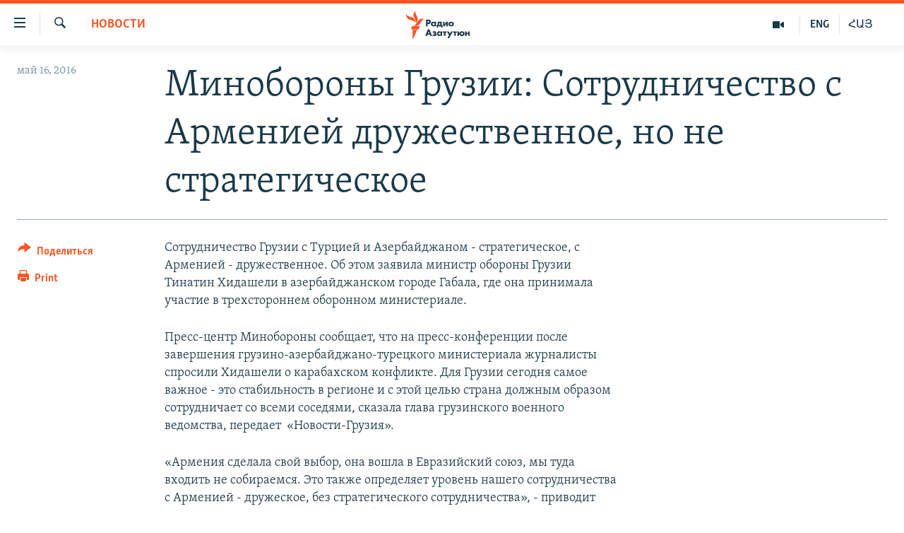

--- FILE ---
content_type: text/html; charset=utf-8
request_url: https://rus.azatutyun.am/a/27738984.html
body_size: 11310
content:

<!DOCTYPE html>
<html lang="ru" dir="ltr" class="no-js">
<head>
        <link rel="stylesheet" href="/Content/responsive/RFE/ru-AM/RFE-ru-AM.css?&amp;av=0.0.0.0&amp;cb=370">
<script src="//tags.azatutyun.am/rferl-pangea/prod/utag.sync.js"></script><script type='text/javascript' src='https://www.youtube.com/iframe_api' async></script>            <link rel="manifest" href="/manifest.json">
    <script type="text/javascript">
        //a general 'js' detection, must be on top level in <head>, due to CSS performance
        document.documentElement.className = "js";
        var cacheBuster = "370";
        var appBaseUrl = "/";
        var imgEnhancerBreakpoints = [0, 144, 256, 408, 650, 1023, 1597];
        var isLoggingEnabled = false;
        var isPreviewPage = false;
        var isLivePreviewPage = false;

        if (!isPreviewPage) {
            window.RFE = window.RFE || {};
            window.RFE.cacheEnabledByParam = window.location.href.indexOf('nocache=1') === -1;

            const url = new URL(window.location.href);
            const params = new URLSearchParams(url.search);

            // Remove the 'nocache' parameter
            params.delete('nocache');

            // Update the URL without the 'nocache' parameter
            url.search = params.toString();
            window.history.replaceState(null, '', url.toString());
        } else {
            window.addEventListener('load', function() {
                const links = window.document.links;
                for (let i = 0; i < links.length; i++) {
                    links[i].href = '#';
                    links[i].target = '_self';
                }
             })
        }

var pwaEnabled = true;        var swCacheDisabled;
    </script>
    <meta charset="utf-8" />

            <title>&#x41C;&#x438;&#x43D;&#x43E;&#x431;&#x43E;&#x440;&#x43E;&#x43D;&#x44B; &#x413;&#x440;&#x443;&#x437;&#x438;&#x438;: &#x421;&#x43E;&#x442;&#x440;&#x443;&#x434;&#x43D;&#x438;&#x447;&#x435;&#x441;&#x442;&#x432;&#x43E; &#x441; &#x410;&#x440;&#x43C;&#x435;&#x43D;&#x438;&#x435;&#x439; &#x434;&#x440;&#x443;&#x436;&#x435;&#x441;&#x442;&#x432;&#x435;&#x43D;&#x43D;&#x43E;&#x435;, &#x43D;&#x43E; &#x43D;&#x435; &#x441;&#x442;&#x440;&#x430;&#x442;&#x435;&#x433;&#x438;&#x447;&#x435;&#x441;&#x43A;&#x43E;&#x435;</title>
            <meta name="description" content="&#x421;&#x43E;&#x442;&#x440;&#x443;&#x434;&#x43D;&#x438;&#x447;&#x435;&#x441;&#x442;&#x432;&#x43E; &#x413;&#x440;&#x443;&#x437;&#x438;&#x438; &#x441; &#x422;&#x443;&#x440;&#x446;&#x438;&#x435;&#x439; &#x438; &#x410;&#x437;&#x435;&#x440;&#x431;&#x430;&#x439;&#x434;&#x436;&#x430;&#x43D;&#x43E;&#x43C; - &#x441;&#x442;&#x440;&#x430;&#x442;&#x435;&#x433;&#x438;&#x447;&#x435;&#x441;&#x43A;&#x43E;&#x435;, &#x441; &#x410;&#x440;&#x43C;&#x435;&#x43D;&#x438;&#x435;&#x439; - &#x434;&#x440;&#x443;&#x436;&#x435;&#x441;&#x442;&#x432;&#x435;&#x43D;&#x43D;&#x43E;&#x435;. &#x41E;&#x431; &#x44D;&#x442;&#x43E;&#x43C; &#x437;&#x430;&#x44F;&#x432;&#x438;&#x43B;&#x430; &#x43C;&#x438;&#x43D;&#x438;&#x441;&#x442;&#x440; &#x43E;&#x431;&#x43E;&#x440;&#x43E;&#x43D;&#x44B; &#x413;&#x440;&#x443;&#x437;&#x438;&#x438; &#x422;&#x438;&#x43D;&#x430;&#x442;&#x438;&#x43D; &#x425;&#x438;&#x434;&#x430;&#x448;&#x435;&#x43B;&#x438; &#x432; &#x430;&#x437;&#x435;&#x440;&#x431;&#x430;&#x439;&#x434;&#x436;&#x430;&#x43D;&#x441;&#x43A;&#x43E;&#x43C; &#x433;&#x43E;&#x440;&#x43E;&#x434;&#x435; &#x413;&#x430;&#x431;&#x430;&#x43B;&#x430;, &#x433;&#x434;&#x435; &#x43E;&#x43D;&#x430; &#x43F;&#x440;&#x438;&#x43D;&#x438;&#x43C;&#x430;&#x43B;&#x430; &#x443;&#x447;&#x430;&#x441;&#x442;&#x438;&#x435; &#x432; &#x442;&#x440;&#x435;&#x445;&#x441;&#x442;&#x43E;&#x440;&#x43E;&#x43D;&#x43D;&#x435;&#x43C; &#x43E;&#x431;&#x43E;&#x440;&#x43E;&#x43D;&#x43D;&#x43E;&#x43C; &#x43C;&#x438;&#x43D;&#x438;&#x441;&#x442;&#x435;&#x440;&#x438;&#x430;&#x43B;&#x435;.&#xD;&#xA; &#x41F;&#x440;&#x435;&#x441;&#x441;-&#x446;&#x435;&#x43D;&#x442;&#x440; &#x41C;&#x438;&#x43D;&#x43E;&#x431;&#x43E;&#x440;&#x43E;&#x43D;&#x44B; &#x441;&#x43E;&#x43E;&#x431;&#x449;&#x430;&#x435;&#x442;, &#x447;&#x442;&#x43E; &#x43D;&#x430;..." />
                <meta name="keywords" content="Новости" />
    <meta name="viewport" content="width=device-width, initial-scale=1.0" />


    <meta http-equiv="X-UA-Compatible" content="IE=edge" />

<meta name="robots" content="max-image-preview:large"><meta property="fb:pages" content="1731694953739871" />

        <link href="http://www.ekhokavkaza.com/archive/news/20160516/2759/2759.html?id=27737106" rel="canonical" />

        <meta name="apple-mobile-web-app-title" content="RFE/RL" />
        <meta name="apple-mobile-web-app-status-bar-style" content="black" />
            <meta name="apple-itunes-app" content="app-id=475986784, app-argument=//27738984.ltr" />
<meta content="&#x41C;&#x438;&#x43D;&#x43E;&#x431;&#x43E;&#x440;&#x43E;&#x43D;&#x44B; &#x413;&#x440;&#x443;&#x437;&#x438;&#x438;: &#x421;&#x43E;&#x442;&#x440;&#x443;&#x434;&#x43D;&#x438;&#x447;&#x435;&#x441;&#x442;&#x432;&#x43E; &#x441; &#x410;&#x440;&#x43C;&#x435;&#x43D;&#x438;&#x435;&#x439; &#x434;&#x440;&#x443;&#x436;&#x435;&#x441;&#x442;&#x432;&#x435;&#x43D;&#x43D;&#x43E;&#x435;, &#x43D;&#x43E; &#x43D;&#x435; &#x441;&#x442;&#x440;&#x430;&#x442;&#x435;&#x433;&#x438;&#x447;&#x435;&#x441;&#x43A;&#x43E;&#x435;" property="og:title"></meta>
<meta content="&#x421;&#x43E;&#x442;&#x440;&#x443;&#x434;&#x43D;&#x438;&#x447;&#x435;&#x441;&#x442;&#x432;&#x43E; &#x413;&#x440;&#x443;&#x437;&#x438;&#x438; &#x441; &#x422;&#x443;&#x440;&#x446;&#x438;&#x435;&#x439; &#x438; &#x410;&#x437;&#x435;&#x440;&#x431;&#x430;&#x439;&#x434;&#x436;&#x430;&#x43D;&#x43E;&#x43C; - &#x441;&#x442;&#x440;&#x430;&#x442;&#x435;&#x433;&#x438;&#x447;&#x435;&#x441;&#x43A;&#x43E;&#x435;, &#x441; &#x410;&#x440;&#x43C;&#x435;&#x43D;&#x438;&#x435;&#x439; - &#x434;&#x440;&#x443;&#x436;&#x435;&#x441;&#x442;&#x432;&#x435;&#x43D;&#x43D;&#x43E;&#x435;. &#x41E;&#x431; &#x44D;&#x442;&#x43E;&#x43C; &#x437;&#x430;&#x44F;&#x432;&#x438;&#x43B;&#x430; &#x43C;&#x438;&#x43D;&#x438;&#x441;&#x442;&#x440; &#x43E;&#x431;&#x43E;&#x440;&#x43E;&#x43D;&#x44B; &#x413;&#x440;&#x443;&#x437;&#x438;&#x438; &#x422;&#x438;&#x43D;&#x430;&#x442;&#x438;&#x43D; &#x425;&#x438;&#x434;&#x430;&#x448;&#x435;&#x43B;&#x438; &#x432; &#x430;&#x437;&#x435;&#x440;&#x431;&#x430;&#x439;&#x434;&#x436;&#x430;&#x43D;&#x441;&#x43A;&#x43E;&#x43C; &#x433;&#x43E;&#x440;&#x43E;&#x434;&#x435; &#x413;&#x430;&#x431;&#x430;&#x43B;&#x430;, &#x433;&#x434;&#x435; &#x43E;&#x43D;&#x430; &#x43F;&#x440;&#x438;&#x43D;&#x438;&#x43C;&#x430;&#x43B;&#x430; &#x443;&#x447;&#x430;&#x441;&#x442;&#x438;&#x435; &#x432; &#x442;&#x440;&#x435;&#x445;&#x441;&#x442;&#x43E;&#x440;&#x43E;&#x43D;&#x43D;&#x435;&#x43C; &#x43E;&#x431;&#x43E;&#x440;&#x43E;&#x43D;&#x43D;&#x43E;&#x43C; &#x43C;&#x438;&#x43D;&#x438;&#x441;&#x442;&#x435;&#x440;&#x438;&#x430;&#x43B;&#x435;.&#xD;&#xA; &#x41F;&#x440;&#x435;&#x441;&#x441;-&#x446;&#x435;&#x43D;&#x442;&#x440; &#x41C;&#x438;&#x43D;&#x43E;&#x431;&#x43E;&#x440;&#x43E;&#x43D;&#x44B; &#x441;&#x43E;&#x43E;&#x431;&#x449;&#x430;&#x435;&#x442;, &#x447;&#x442;&#x43E; &#x43D;&#x430;..." property="og:description"></meta>
<meta content="article" property="og:type"></meta>
<meta content="https://rus.azatutyun.am/a/27738984.html" property="og:url"></meta>
<meta content="&#x420;&#x430;&#x434;&#x438;&#x43E; &#x421;&#x432;&#x43E;&#x431;&#x43E;&#x434;&#x430;" property="og:site_name"></meta>
<meta content="https://www.facebook.com/azatutyunru/" property="article:publisher"></meta>
<meta content="https://rus.azatutyun.am/Content/responsive/RFE/ru-AM/img/top_logo_news.png" property="og:image"></meta>
<meta content="1200" property="og:image:width"></meta>
<meta content="675" property="og:image:height"></meta>
<meta content="site logo" property="og:image:alt"></meta>
<meta content="568280086670706" property="fb:app_id"></meta>
<meta content="summary_large_image" name="twitter:card"></meta>
<meta content="@armenialiberty" name="twitter:site"></meta>
<meta content="https://rus.azatutyun.am/Content/responsive/RFE/ru-AM/img/top_logo_news.png" name="twitter:image"></meta>
<meta content="&#x41C;&#x438;&#x43D;&#x43E;&#x431;&#x43E;&#x440;&#x43E;&#x43D;&#x44B; &#x413;&#x440;&#x443;&#x437;&#x438;&#x438;: &#x421;&#x43E;&#x442;&#x440;&#x443;&#x434;&#x43D;&#x438;&#x447;&#x435;&#x441;&#x442;&#x432;&#x43E; &#x441; &#x410;&#x440;&#x43C;&#x435;&#x43D;&#x438;&#x435;&#x439; &#x434;&#x440;&#x443;&#x436;&#x435;&#x441;&#x442;&#x432;&#x435;&#x43D;&#x43D;&#x43E;&#x435;, &#x43D;&#x43E; &#x43D;&#x435; &#x441;&#x442;&#x440;&#x430;&#x442;&#x435;&#x433;&#x438;&#x447;&#x435;&#x441;&#x43A;&#x43E;&#x435;" name="twitter:title"></meta>
<meta content="&#x421;&#x43E;&#x442;&#x440;&#x443;&#x434;&#x43D;&#x438;&#x447;&#x435;&#x441;&#x442;&#x432;&#x43E; &#x413;&#x440;&#x443;&#x437;&#x438;&#x438; &#x441; &#x422;&#x443;&#x440;&#x446;&#x438;&#x435;&#x439; &#x438; &#x410;&#x437;&#x435;&#x440;&#x431;&#x430;&#x439;&#x434;&#x436;&#x430;&#x43D;&#x43E;&#x43C; - &#x441;&#x442;&#x440;&#x430;&#x442;&#x435;&#x433;&#x438;&#x447;&#x435;&#x441;&#x43A;&#x43E;&#x435;, &#x441; &#x410;&#x440;&#x43C;&#x435;&#x43D;&#x438;&#x435;&#x439; - &#x434;&#x440;&#x443;&#x436;&#x435;&#x441;&#x442;&#x432;&#x435;&#x43D;&#x43D;&#x43E;&#x435;. &#x41E;&#x431; &#x44D;&#x442;&#x43E;&#x43C; &#x437;&#x430;&#x44F;&#x432;&#x438;&#x43B;&#x430; &#x43C;&#x438;&#x43D;&#x438;&#x441;&#x442;&#x440; &#x43E;&#x431;&#x43E;&#x440;&#x43E;&#x43D;&#x44B; &#x413;&#x440;&#x443;&#x437;&#x438;&#x438; &#x422;&#x438;&#x43D;&#x430;&#x442;&#x438;&#x43D; &#x425;&#x438;&#x434;&#x430;&#x448;&#x435;&#x43B;&#x438; &#x432; &#x430;&#x437;&#x435;&#x440;&#x431;&#x430;&#x439;&#x434;&#x436;&#x430;&#x43D;&#x441;&#x43A;&#x43E;&#x43C; &#x433;&#x43E;&#x440;&#x43E;&#x434;&#x435; &#x413;&#x430;&#x431;&#x430;&#x43B;&#x430;, &#x433;&#x434;&#x435; &#x43E;&#x43D;&#x430; &#x43F;&#x440;&#x438;&#x43D;&#x438;&#x43C;&#x430;&#x43B;&#x430; &#x443;&#x447;&#x430;&#x441;&#x442;&#x438;&#x435; &#x432; &#x442;&#x440;&#x435;&#x445;&#x441;&#x442;&#x43E;&#x440;&#x43E;&#x43D;&#x43D;&#x435;&#x43C; &#x43E;&#x431;&#x43E;&#x440;&#x43E;&#x43D;&#x43D;&#x43E;&#x43C; &#x43C;&#x438;&#x43D;&#x438;&#x441;&#x442;&#x435;&#x440;&#x438;&#x430;&#x43B;&#x435;.&#xD;&#xA; &#x41F;&#x440;&#x435;&#x441;&#x441;-&#x446;&#x435;&#x43D;&#x442;&#x440; &#x41C;&#x438;&#x43D;&#x43E;&#x431;&#x43E;&#x440;&#x43E;&#x43D;&#x44B; &#x441;&#x43E;&#x43E;&#x431;&#x449;&#x430;&#x435;&#x442;, &#x447;&#x442;&#x43E; &#x43D;&#x430;..." name="twitter:description"></meta>
                    <link rel="amphtml" href="https://rus.azatutyun.am/amp/27738984.html" />
<script type="application/ld+json">{"articleSection":"Новости","isAccessibleForFree":true,"headline":"Минобороны Грузии: Сотрудничество с Арменией дружественное, но не стратегическое","inLanguage":"ru-AM","keywords":"Новости","author":{"@type":"Person","name":"RFE/RL"},"datePublished":"2016-05-16 15:48:09Z","dateModified":"2016-05-16 15:49:09Z","publisher":{"logo":{"width":512,"height":220,"@type":"ImageObject","url":"https://rus.azatutyun.am/Content/responsive/RFE/ru-AM/img/logo.png"},"@type":"NewsMediaOrganization","url":"https://rus.azatutyun.am","sameAs":["https://www.facebook.com/azatutyunru/","https://twitter.com/azatutyunradio","https://www.youtube.com/azatutyunradio","https://www.instagram.com/azatutyuntv/"],"name":"Радио Азатутюн","alternateName":""},"@context":"https://schema.org","@type":"NewsArticle","mainEntityOfPage":"https://rus.azatutyun.am/a/27738984.html","url":"https://rus.azatutyun.am/a/27738984.html","description":"Сотрудничество Грузии с Турцией и Азербайджаном - стратегическое, с Арменией - дружественное. Об этом заявила министр обороны Грузии Тинатин Хидашели в азербайджанском городе Габала, где она принимала участие в трехстороннем оборонном министериале.\r\n Пресс-центр Минобороны сообщает, что на...","image":{"width":1080,"height":608,"@type":"ImageObject","url":"https://gdb.rferl.org/00000000-0000-0000-0000-000000000000_w1080_h608.gif"},"name":"Минобороны Грузии: Сотрудничество с Арменией дружественное, но не стратегическое"}</script>
    <script src="/Scripts/responsive/infographics.bundle.min.js?&amp;av=0.0.0.0&amp;cb=370"></script>
        <script src="/Scripts/responsive/dollardom.min.js?&amp;av=0.0.0.0&amp;cb=370"></script>
        <script src="/Scripts/responsive/modules/commons.js?&amp;av=0.0.0.0&amp;cb=370"></script>
        <script src="/Scripts/responsive/modules/app_code.js?&amp;av=0.0.0.0&amp;cb=370"></script>

        <link rel="icon" type="image/svg+xml" href="/Content/responsive/RFE/img/webApp/favicon.svg" />
        <link rel="alternate icon" href="/Content/responsive/RFE/img/webApp/favicon.ico" />
            <link rel="mask-icon" color="#ea6903" href="/Content/responsive/RFE/img/webApp/favicon_safari.svg" />
        <link rel="apple-touch-icon" sizes="152x152" href="/Content/responsive/RFE/img/webApp/ico-152x152.png" />
        <link rel="apple-touch-icon" sizes="144x144" href="/Content/responsive/RFE/img/webApp/ico-144x144.png" />
        <link rel="apple-touch-icon" sizes="114x114" href="/Content/responsive/RFE/img/webApp/ico-114x114.png" />
        <link rel="apple-touch-icon" sizes="72x72" href="/Content/responsive/RFE/img/webApp/ico-72x72.png" />
        <link rel="apple-touch-icon-precomposed" href="/Content/responsive/RFE/img/webApp/ico-57x57.png" />
        <link rel="icon" sizes="192x192" href="/Content/responsive/RFE/img/webApp/ico-192x192.png" />
        <link rel="icon" sizes="128x128" href="/Content/responsive/RFE/img/webApp/ico-128x128.png" />
        <meta name="msapplication-TileColor" content="#ffffff" />
        <meta name="msapplication-TileImage" content="/Content/responsive/RFE/img/webApp/ico-144x144.png" />
                <link rel="preload" href="/Content/responsive/fonts/Skolar-Lt_Cyrl_v2.4.woff" type="font/woff" as="font" crossorigin="anonymous" />
    <link rel="alternate" type="application/rss+xml" title="RFE/RL - Top Stories [RSS]" href="/api/" />
    <link rel="sitemap" type="application/rss+xml" href="/sitemap.xml" />
    
    



</head>
<body class=" nav-no-loaded cc_theme pg-article print-lay-article js-category-to-nav nojs-images ">
        <script type="text/javascript" >
            var analyticsData = {url:"https://rus.azatutyun.am/a/27738984.html",property_id:"429",article_uid:"27738984",page_title:"Минобороны Грузии: Сотрудничество с Арменией дружественное, но не стратегическое",page_type:"article",content_type:"article",subcontent_type:"article",last_modified:"2016-05-16 15:49:09Z",pub_datetime:"2016-05-16 15:48:09Z",pub_year:"2016",pub_month:"05",pub_day:"16",pub_hour:"15",pub_weekday:"Monday",section:"новости",english_section:"new",byline:"",categories:"new",domain:"rus.azatutyun.am",language:"Russian",language_service:"RFERL Armenian",platform:"web",copied:"yes",copied_article:"27737106|31|Georgian [ru]|2016-05-16",copied_title:"Минобороны Грузии: Сотрудничество с Арменией дружественное, но не стратегическое",runs_js:"Yes",cms_release:"8.44.0.0.370",enviro_type:"prod",slug:"",entity:"RFE",short_language_service:"ARM",platform_short:"W",page_name:"Минобороны Грузии: Сотрудничество с Арменией дружественное, но не стратегическое"};
        </script>
<noscript><iframe src="https://www.googletagmanager.com/ns.html?id=GTM-WXZBPZ" height="0" width="0" style="display:none;visibility:hidden"></iframe></noscript>        <script type="text/javascript" data-cookiecategory="analytics">
            var gtmEventObject = Object.assign({}, analyticsData, {event: 'page_meta_ready'});window.dataLayer = window.dataLayer || [];window.dataLayer.push(gtmEventObject);
            if (top.location === self.location) { //if not inside of an IFrame
                 var renderGtm = "true";
                 if (renderGtm === "true") {
            (function(w,d,s,l,i){w[l]=w[l]||[];w[l].push({'gtm.start':new Date().getTime(),event:'gtm.js'});var f=d.getElementsByTagName(s)[0],j=d.createElement(s),dl=l!='dataLayer'?'&l='+l:'';j.async=true;j.src='//www.googletagmanager.com/gtm.js?id='+i+dl;f.parentNode.insertBefore(j,f);})(window,document,'script','dataLayer','GTM-WXZBPZ');
                 }
            }
        </script>
        <!--Analytics tag js version start-->
            <script type="text/javascript" data-cookiecategory="analytics">
                var utag_data = Object.assign({}, analyticsData, {});
if(typeof(TealiumTagFrom)==='function' && typeof(TealiumTagSearchKeyword)==='function') {
var utag_from=TealiumTagFrom();var utag_searchKeyword=TealiumTagSearchKeyword();
if(utag_searchKeyword!=null && utag_searchKeyword!=='' && utag_data["search_keyword"]==null) utag_data["search_keyword"]=utag_searchKeyword;if(utag_from!=null && utag_from!=='') utag_data["from"]=TealiumTagFrom();}
                if(window.top!== window.self&&utag_data.page_type==="snippet"){utag_data.page_type = 'iframe';}
                try{if(window.top!==window.self&&window.self.location.hostname===window.top.location.hostname){utag_data.platform = 'self-embed';utag_data.platform_short = 'se';}}catch(e){if(window.top!==window.self&&window.self.location.search.includes("platformType=self-embed")){utag_data.platform = 'cross-promo';utag_data.platform_short = 'cp';}}
                (function(a,b,c,d){    a="https://tags.azatutyun.am/rferl-pangea/prod/utag.js";    b=document;c="script";d=b.createElement(c);d.src=a;d.type="text/java"+c;d.async=true;    a=b.getElementsByTagName(c)[0];a.parentNode.insertBefore(d,a);    })();
            </script>
        <!--Analytics tag js version end-->
<!-- Analytics tag management NoScript -->
<noscript>
<img style="position: absolute; border: none;" src="https://ssc.azatutyun.am/b/ss/bbgprod,bbgentityrferl/1/G.4--NS/442493606?pageName=rfe%3aarm%3aw%3aarticle%3a%d0%9c%d0%b8%d0%bd%d0%be%d0%b1%d0%be%d1%80%d0%be%d0%bd%d1%8b%20%d0%93%d1%80%d1%83%d0%b7%d0%b8%d0%b8%3a%20%d0%a1%d0%be%d1%82%d1%80%d1%83%d0%b4%d0%bd%d0%b8%d1%87%d0%b5%d1%81%d1%82%d0%b2%d0%be%20%d1%81%20%d0%90%d1%80%d0%bc%d0%b5%d0%bd%d0%b8%d0%b5%d0%b9%20%d0%b4%d1%80%d1%83%d0%b6%d0%b5%d1%81%d1%82%d0%b2%d0%b5%d0%bd%d0%bd%d0%be%d0%b5%2c%20%d0%bd%d0%be%20%d0%bd%d0%b5%20%d1%81%d1%82%d1%80%d0%b0%d1%82%d0%b5%d0%b3%d0%b8%d1%87%d0%b5%d1%81%d0%ba%d0%be%d0%b5&amp;c6=%d0%9c%d0%b8%d0%bd%d0%be%d0%b1%d0%be%d1%80%d0%be%d0%bd%d1%8b%20%d0%93%d1%80%d1%83%d0%b7%d0%b8%d0%b8%3a%20%d0%a1%d0%be%d1%82%d1%80%d1%83%d0%b4%d0%bd%d0%b8%d1%87%d0%b5%d1%81%d1%82%d0%b2%d0%be%20%d1%81%20%d0%90%d1%80%d0%bc%d0%b5%d0%bd%d0%b8%d0%b5%d0%b9%20%d0%b4%d1%80%d1%83%d0%b6%d0%b5%d1%81%d1%82%d0%b2%d0%b5%d0%bd%d0%bd%d0%be%d0%b5%2c%20%d0%bd%d0%be%20%d0%bd%d0%b5%20%d1%81%d1%82%d1%80%d0%b0%d1%82%d0%b5%d0%b3%d0%b8%d1%87%d0%b5%d1%81%d0%ba%d0%be%d0%b5&amp;v36=8.44.0.0.370&amp;v6=D=c6&amp;g=https%3a%2f%2frus.azatutyun.am%2fa%2f27738984.html&amp;c1=D=g&amp;v1=D=g&amp;events=event1,event52&amp;c16=rferl%20armenian&amp;v16=D=c16&amp;c5=new&amp;v5=D=c5&amp;ch=%d0%9d%d0%be%d0%b2%d0%be%d1%81%d1%82%d0%b8&amp;c15=russian&amp;v15=D=c15&amp;c4=article&amp;v4=D=c4&amp;c14=27738984&amp;v14=D=c14&amp;v20=no&amp;c17=web&amp;v17=D=c17&amp;mcorgid=518abc7455e462b97f000101%40adobeorg&amp;server=rus.azatutyun.am&amp;pageType=D=c4&amp;ns=bbg&amp;v29=D=server&amp;v25=rfe&amp;v30=429&amp;v105=D=User-Agent " alt="analytics" width="1" height="1" /></noscript>
<!-- End of Analytics tag management NoScript -->


        <!--*** Accessibility links - For ScreenReaders only ***-->
        <section>
            <div class="sr-only">
                <h2>&#x421;&#x441;&#x44B;&#x43B;&#x43A;&#x438; &#x434;&#x43E;&#x441;&#x442;&#x443;&#x43F;&#x430;</h2>
                <ul>
                    <li><a href="#content" data-disable-smooth-scroll="1">&#x41F;&#x435;&#x440;&#x435;&#x439;&#x442;&#x438; &#x43A; &#x43E;&#x441;&#x43D;&#x43E;&#x432;&#x43D;&#x43E;&#x43C;&#x443; &#x441;&#x43E;&#x434;&#x435;&#x440;&#x436;&#x430;&#x43D;&#x438;&#x44E;</a></li>
                    <li><a href="#navigation" data-disable-smooth-scroll="1">&#x41F;&#x435;&#x440;&#x435;&#x439;&#x442;&#x438; &#x43A; &#x43E;&#x441;&#x43D;&#x43E;&#x432;&#x43D;&#x43E;&#x439; &#x43D;&#x430;&#x432;&#x438;&#x433;&#x430;&#x446;&#x438;&#x438;</a></li>
                    <li><a href="#txtHeaderSearch" data-disable-smooth-scroll="1">&#x41F;&#x435;&#x440;&#x435;&#x439;&#x442;&#x438; &#x43A; &#x43F;&#x43E;&#x438;&#x441;&#x43A;&#x443;</a></li>
                </ul>
            </div>
        </section>
    




<div dir="ltr">
    <div id="page">
            <aside>

<div class="c-lightbox overlay-modal">
    <div class="c-lightbox__intro">
        <h2 class="c-lightbox__intro-title"></h2>
        <button class="btn btn--rounded c-lightbox__btn c-lightbox__intro-next" title="&#x421;&#x43B;&#x435;&#x434;&#x443;&#x44E;&#x449;&#x438;&#x439;">
            <span class="ico ico--rounded ico-chevron-forward"></span>
            <span class="sr-only">&#x421;&#x43B;&#x435;&#x434;&#x443;&#x44E;&#x449;&#x438;&#x439;</span>
        </button>
    </div>
    <div class="c-lightbox__nav">
        <button class="btn btn--rounded c-lightbox__btn c-lightbox__btn--close" title="&#x417;&#x430;&#x43A;&#x440;&#x44B;&#x442;&#x44C;">
            <span class="ico ico--rounded ico-close"></span>
            <span class="sr-only">&#x417;&#x430;&#x43A;&#x440;&#x44B;&#x442;&#x44C;</span>
        </button>
        <button class="btn btn--rounded c-lightbox__btn c-lightbox__btn--prev" title="&#x41F;&#x440;&#x435;&#x434;&#x44B;&#x434;&#x443;&#x449;&#x438;&#x439;">
            <span class="ico ico--rounded ico-chevron-backward"></span>
            <span class="sr-only">&#x41F;&#x440;&#x435;&#x434;&#x44B;&#x434;&#x443;&#x449;&#x438;&#x439;</span>
        </button>
        <button class="btn btn--rounded c-lightbox__btn c-lightbox__btn--next" title="&#x421;&#x43B;&#x435;&#x434;&#x443;&#x44E;&#x449;&#x438;&#x439;">
            <span class="ico ico--rounded ico-chevron-forward"></span>
            <span class="sr-only">&#x421;&#x43B;&#x435;&#x434;&#x443;&#x44E;&#x449;&#x438;&#x439;</span>
        </button>
    </div>
    <div class="c-lightbox__content-wrap">
        <figure class="c-lightbox__content">
            <span class="c-spinner c-spinner--lightbox">
                <img src="/Content/responsive/img/player-spinner.png"
                     alt="please wait"
                     title="please wait" />
            </span>
            <div class="c-lightbox__img">
                <div class="thumb">
                    <img src="" alt="" />
                </div>
            </div>
            <figcaption>
                <div class="c-lightbox__info c-lightbox__info--foot">
                    <span class="c-lightbox__counter"></span>
                    <span class="caption c-lightbox__caption"></span>
                </div>
            </figcaption>
        </figure>
    </div>
    <div class="hidden">
        <div class="content-advisory__box content-advisory__box--lightbox">
            <span class="content-advisory__box-text">This image contains sensitive content which some people may find offensive or disturbing.</span>
            <button class="btn btn--transparent content-advisory__box-btn m-t-md" value="text" type="button">
                <span class="btn__text">
                    Click to reveal
                </span>
            </button>
        </div>
    </div>
</div>

<div class="print-dialogue">
    <div class="container">
        <h3 class="print-dialogue__title section-head">Print Options:</h3>
        <div class="print-dialogue__opts">
            <ul class="print-dialogue__opt-group">
                <li class="form__group form__group--checkbox">
                    <input class="form__check " id="checkboxImages" name="checkboxImages" type="checkbox" checked="checked" />
                    <label for="checkboxImages" class="form__label m-t-md">Images</label>
                </li>
                <li class="form__group form__group--checkbox">
                    <input class="form__check " id="checkboxMultimedia" name="checkboxMultimedia" type="checkbox" checked="checked" />
                    <label for="checkboxMultimedia" class="form__label m-t-md">Multimedia</label>
                </li>
            </ul>
            <ul class="print-dialogue__opt-group">
                <li class="form__group form__group--checkbox">
                    <input class="form__check " id="checkboxEmbedded" name="checkboxEmbedded" type="checkbox" checked="checked" />
                    <label for="checkboxEmbedded" class="form__label m-t-md">Embedded Content</label>
                </li>
                <li class="hidden">
                    <input class="form__check " id="checkboxComments" name="checkboxComments" type="checkbox" />
                    <label for="checkboxComments" class="form__label m-t-md"> Comments</label>
                </li>
            </ul>
        </div>
        <div class="print-dialogue__buttons">
            <button class="btn  btn--secondary close-button" type="button" title="&#x41E;&#x442;&#x43C;&#x435;&#x43D;&#x438;&#x442;&#x44C;">
                <span class="btn__text ">&#x41E;&#x442;&#x43C;&#x435;&#x43D;&#x438;&#x442;&#x44C;</span>
            </button>
            <button class="btn  btn-cust-print m-l-sm" type="button" title="Print">
                <span class="btn__text ">Print</span>
            </button>
        </div>
    </div>
</div>                
<div class="ctc-message pos-fix">
    <div class="ctc-message__inner">Link has been copied to clipboard</div>
</div>
            </aside>

<div class="hdr-20 hdr-20--big">
    <div class="hdr-20__inner">
        <div class="hdr-20__max pos-rel">
            <div class="hdr-20__side hdr-20__side--primary d-flex">
                <label data-for="main-menu-ctrl" data-switcher-trigger="true" data-switch-target="main-menu-ctrl" class="burger hdr-trigger pos-rel trans-trigger" data-trans-evt="click" data-trans-id="menu">
                    <span class="ico ico-close hdr-trigger__ico hdr-trigger__ico--close burger__ico burger__ico--close"></span>
                    <span class="ico ico-menu hdr-trigger__ico hdr-trigger__ico--open burger__ico burger__ico--open"></span>
                </label>
                <div class="menu-pnl pos-fix trans-target" data-switch-target="main-menu-ctrl" data-trans-id="menu">
                    <div class="menu-pnl__inner">
                        <nav class="main-nav menu-pnl__item menu-pnl__item--first">
                            <ul class="main-nav__list accordeon" data-analytics-tales="false" data-promo-name="link" data-location-name="nav,secnav">
                                

        <li class="main-nav__item">
            <a class="main-nav__item-name main-nav__item-name--link" href="/p/2842.html" title="&#x413;&#x43B;&#x430;&#x432;&#x43D;&#x430;&#x44F;" data-item-name="mobilehomeru" >&#x413;&#x43B;&#x430;&#x432;&#x43D;&#x430;&#x44F;</a>
        </li>

        <li class="main-nav__item">
            <a class="main-nav__item-name main-nav__item-name--link" href="/z/3282" title="&#x41D;&#x43E;&#x432;&#x43E;&#x441;&#x442;&#x438;" data-item-name="New" >&#x41D;&#x43E;&#x432;&#x43E;&#x441;&#x442;&#x438;</a>
        </li>

        <li class="main-nav__item">
            <a class="main-nav__item-name main-nav__item-name--link" href="/z/3284" title="&#x41F;&#x43E;&#x43B;&#x438;&#x442;&#x438;&#x43A;&#x430;" data-item-name="Politics" >&#x41F;&#x43E;&#x43B;&#x438;&#x442;&#x438;&#x43A;&#x430;</a>
        </li>

        <li class="main-nav__item">
            <a class="main-nav__item-name main-nav__item-name--link" href="/z/3285" title="&#x41E;&#x431;&#x449;&#x435;&#x441;&#x442;&#x432;&#x43E;" data-item-name="Society" >&#x41E;&#x431;&#x449;&#x435;&#x441;&#x442;&#x432;&#x43E;</a>
        </li>

        <li class="main-nav__item">
            <a class="main-nav__item-name main-nav__item-name--link" href="/z/3286" title="&#x42D;&#x43A;&#x43E;&#x43D;&#x43E;&#x43C;&#x438;&#x43A;&#x430;" data-item-name="Economy" >&#x42D;&#x43A;&#x43E;&#x43D;&#x43E;&#x43C;&#x438;&#x43A;&#x430;</a>
        </li>

        <li class="main-nav__item">
            <a class="main-nav__item-name main-nav__item-name--link" href="/z/3288" title="&#x420;&#x435;&#x433;&#x438;&#x43E;&#x43D;" data-item-name="region" >&#x420;&#x435;&#x433;&#x438;&#x43E;&#x43D;</a>
        </li>

        <li class="main-nav__item">
            <a class="main-nav__item-name main-nav__item-name--link" href="/&#x43D;&#x430;&#x433;&#x43E;&#x440;&#x43D;&#x44B;&#x439;-&#x43A;&#x430;&#x440;&#x430;&#x431;&#x430;&#x445;" title="&#x41D;&#x430;&#x433;&#x43E;&#x440;&#x43D;&#x44B;&#x439; &#x41A;&#x430;&#x440;&#x430;&#x431;&#x430;&#x445;" data-item-name="karabakh" >&#x41D;&#x430;&#x433;&#x43E;&#x440;&#x43D;&#x44B;&#x439; &#x41A;&#x430;&#x440;&#x430;&#x431;&#x430;&#x445;</a>
        </li>

        <li class="main-nav__item">
            <a class="main-nav__item-name main-nav__item-name--link" href="/z/3287" title="&#x41A;&#x443;&#x43B;&#x44C;&#x442;&#x443;&#x440;&#x430;" data-item-name="culture" >&#x41A;&#x443;&#x43B;&#x44C;&#x442;&#x443;&#x440;&#x430;</a>
        </li>

        <li class="main-nav__item">
            <a class="main-nav__item-name main-nav__item-name--link" href="/z/15479" title="&#x421;&#x43F;&#x43E;&#x440;&#x442;" data-item-name="sports" >&#x421;&#x43F;&#x43E;&#x440;&#x442;</a>
        </li>

        <li class="main-nav__item">
            <a class="main-nav__item-name main-nav__item-name--link" href="/z/730" title="&#x410;&#x440;&#x445;&#x438;&#x432;" data-item-name="Armenian_Default_Zone" >&#x410;&#x440;&#x445;&#x438;&#x432;</a>
        </li>



                            </ul>
                        </nav>
                        

<div class="menu-pnl__item">
        <a href="https://www.azatutyun.am" class="menu-pnl__item-link" alt="&#x540;&#x561;&#x575;&#x565;&#x580;&#x565;&#x576;">&#x540;&#x561;&#x575;&#x565;&#x580;&#x565;&#x576;</a>
        <a href="https://www.azatutyun.am/p/3171.html" class="menu-pnl__item-link" alt="English">English</a>
        <a href="https://rus.azatutyun.am" class="menu-pnl__item-link" alt="&#x420;&#x443;&#x441;&#x441;&#x43A;&#x438;&#x439;">&#x420;&#x443;&#x441;&#x441;&#x43A;&#x438;&#x439;</a>
</div>


                        
                            <div class="menu-pnl__item">
                                <a href="/navigation/allsites" class="menu-pnl__item-link">
                                    <span class="ico ico-languages "></span>
                                    &#x412;&#x441;&#x435; &#x441;&#x430;&#x439;&#x442;&#x44B; &#x420;&#x430;&#x434;&#x438;&#x43E; &#x410;&#x437;&#x430;&#x442;&#x443;&#x442;&#x44E;&#x43D;
                                </a>
                            </div>
                    </div>
                </div>
                <label data-for="top-search-ctrl" data-switcher-trigger="true" data-switch-target="top-search-ctrl" class="top-srch-trigger hdr-trigger">
                    <span class="ico ico-close hdr-trigger__ico hdr-trigger__ico--close top-srch-trigger__ico top-srch-trigger__ico--close"></span>
                    <span class="ico ico-search hdr-trigger__ico hdr-trigger__ico--open top-srch-trigger__ico top-srch-trigger__ico--open"></span>
                </label>
                <div class="srch-top srch-top--in-header" data-switch-target="top-search-ctrl">
                    <div class="container">
                        
<form action="/s" class="srch-top__form srch-top__form--in-header" id="form-topSearchHeader" method="get" role="search">    <label for="txtHeaderSearch" class="sr-only">&#x41F;&#x43E;&#x438;&#x441;&#x43A;</label>
    <input type="text" id="txtHeaderSearch" name="k" placeholder="&#x41F;&#x43E;&#x438;&#x441;&#x43A;" accesskey="s" value="" class="srch-top__input analyticstag-event" onkeydown="if (event.keyCode === 13) { FireAnalyticsTagEventOnSearch('search', $dom.get('#txtHeaderSearch')[0].value) }" />
    <button title="&#x41F;&#x43E;&#x438;&#x441;&#x43A;" type="submit" class="btn btn--top-srch analyticstag-event" onclick="FireAnalyticsTagEventOnSearch('search', $dom.get('#txtHeaderSearch')[0].value) ">
        <span class="ico ico-search"></span>
    </button>
</form>
                    </div>
                </div>
                <a href="/" class="main-logo-link">
                    <img src="/Content/responsive/RFE/ru-AM/img/logo-compact.svg" class="main-logo main-logo--comp" alt="site logo">
                        <img src="/Content/responsive/RFE/ru-AM/img/logo.svg" class="main-logo main-logo--big" alt="site logo">
                </a>
            </div>
            <div class="hdr-20__side hdr-20__side--secondary d-flex">
                

    <a href="https://www.azatutyun.am" title="&#x540;&#x531;&#x545;" class="hdr-20__secondary-item hdr-20__secondary-item--lang" data-item-name="satellite">
        
&#x540;&#x531;&#x545;
    </a>

    <a href="https://www.azatutyun.am/en" title="ENG" class="hdr-20__secondary-item hdr-20__secondary-item--lang" data-item-name="satellite">
        
ENG
    </a>

    <a href="/z/3292" title="&#x412;&#x438;&#x434;&#x435;&#x43E;" class="hdr-20__secondary-item" data-item-name="video">
        
    <span class="ico ico-video hdr-20__secondary-icon"></span>

    </a>

    <a href="/s" title="&#x41F;&#x43E;&#x438;&#x441;&#x43A;" class="hdr-20__secondary-item hdr-20__secondary-item--search" data-item-name="search">
        
    <span class="ico ico-search hdr-20__secondary-icon hdr-20__secondary-icon--search"></span>

    </a>



                
                <div class="srch-bottom">
                    
<form action="/s" class="srch-bottom__form d-flex" id="form-bottomSearch" method="get" role="search">    <label for="txtSearch" class="sr-only">&#x41F;&#x43E;&#x438;&#x441;&#x43A;</label>
    <input type="search" id="txtSearch" name="k" placeholder="&#x41F;&#x43E;&#x438;&#x441;&#x43A;" accesskey="s" value="" class="srch-bottom__input analyticstag-event" onkeydown="if (event.keyCode === 13) { FireAnalyticsTagEventOnSearch('search', $dom.get('#txtSearch')[0].value) }" />
    <button title="&#x41F;&#x43E;&#x438;&#x441;&#x43A;" type="submit" class="btn btn--bottom-srch analyticstag-event" onclick="FireAnalyticsTagEventOnSearch('search', $dom.get('#txtSearch')[0].value) ">
        <span class="ico ico-search"></span>
    </button>
</form>
                </div>
            </div>
            <img src="/Content/responsive/RFE/ru-AM/img/logo-print.gif" class="logo-print" alt="site logo">
            <img src="/Content/responsive/RFE/ru-AM/img/logo-print_color.png" class="logo-print logo-print--color" alt="site logo">
        </div>
    </div>
</div>
    <script>
        if (document.body.className.indexOf('pg-home') > -1) {
            var nav2In = document.querySelector('.hdr-20__inner');
            var nav2Sec = document.querySelector('.hdr-20__side--secondary');
            var secStyle = window.getComputedStyle(nav2Sec);
            if (nav2In && window.pageYOffset < 150 && secStyle['position'] !== 'fixed') {
                nav2In.classList.add('hdr-20__inner--big')
            }
        }
    </script>



<div class="c-hlights c-hlights--breaking c-hlights--no-item" data-hlight-display="mobile,desktop">
    <div class="c-hlights__wrap container p-0">
        <div class="c-hlights__nav">
            <a role="button" href="#" title="&#x41F;&#x440;&#x435;&#x434;&#x44B;&#x434;&#x443;&#x449;&#x438;&#x439;">
                <span class="ico ico-chevron-backward m-0"></span>
                <span class="sr-only">&#x41F;&#x440;&#x435;&#x434;&#x44B;&#x434;&#x443;&#x449;&#x438;&#x439;</span>
            </a>
            <a role="button" href="#" title="&#x421;&#x43B;&#x435;&#x434;&#x443;&#x44E;&#x449;&#x438;&#x439;">
                <span class="ico ico-chevron-forward m-0"></span>
                <span class="sr-only">&#x421;&#x43B;&#x435;&#x434;&#x443;&#x44E;&#x449;&#x438;&#x439;</span>
            </a>
        </div>
        <span class="c-hlights__label">
            <span class="">Breaking News</span>
            <span class="switcher-trigger">
                <label data-for="more-less-1" data-switcher-trigger="true" class="switcher-trigger__label switcher-trigger__label--more p-b-0" title="&#x41F;&#x43E;&#x43A;&#x430;&#x437;&#x430;&#x442;&#x44C; &#x431;&#x43E;&#x43B;&#x44C;&#x448;&#x435;">
                    <span class="ico ico-chevron-down"></span>
                </label>
                <label data-for="more-less-1" data-switcher-trigger="true" class="switcher-trigger__label switcher-trigger__label--less p-b-0" title="Show less">
                    <span class="ico ico-chevron-up"></span>
                </label>
            </span>
        </span>
        <ul class="c-hlights__items switcher-target" data-switch-target="more-less-1">
            
        </ul>
    </div>
</div>


        <div id="content">
            

    <main class="container">

    <div class="hdr-container">
        <div class="row">
            <div class="col-category col-xs-12 col-md-2 pull-left">


<div class="category js-category">
<a class="" href="/z/3282">&#x41D;&#x43E;&#x432;&#x43E;&#x441;&#x442;&#x438;</a></div></div>
<div class="col-title col-xs-12 col-md-10 pull-right">

    <h1 class="title pg-title">
        &#x41C;&#x438;&#x43D;&#x43E;&#x431;&#x43E;&#x440;&#x43E;&#x43D;&#x44B; &#x413;&#x440;&#x443;&#x437;&#x438;&#x438;: &#x421;&#x43E;&#x442;&#x440;&#x443;&#x434;&#x43D;&#x438;&#x447;&#x435;&#x441;&#x442;&#x432;&#x43E; &#x441; &#x410;&#x440;&#x43C;&#x435;&#x43D;&#x438;&#x435;&#x439; &#x434;&#x440;&#x443;&#x436;&#x435;&#x441;&#x442;&#x432;&#x435;&#x43D;&#x43D;&#x43E;&#x435;, &#x43D;&#x43E; &#x43D;&#x435; &#x441;&#x442;&#x440;&#x430;&#x442;&#x435;&#x433;&#x438;&#x447;&#x435;&#x441;&#x43A;&#x43E;&#x435;
    </h1>
</div>
<div class="col-publishing-details col-xs-12 col-sm-12 col-md-2 pull-left">

<div class="publishing-details ">
        <div class="published">
            <span class="date" >
                    <time pubdate="pubdate" datetime="2016-05-16T19:48:09&#x2B;04:00">
                        &#x43C;&#x430;&#x439; 16, 2016
                    </time>
            </span>
        </div>
</div>

</div>
<div class="col-lg-12 separator">

<div class="separator">
    <hr class="title-line" />
</div></div>

        </div>
    </div>

<div class="body-container">
    <div class="row">
            <div class="col-xs-12 col-md-2 pull-left article-share">
                
    <div class="share--box">
                <div class="sticky-share-container" style="display:none">
                    <div class="container">
                        <a href="https://rus.azatutyun.am" id="logo-sticky-share">&nbsp;</a>
                        <div class="pg-title pg-title--sticky-share">
                            &#x41C;&#x438;&#x43D;&#x43E;&#x431;&#x43E;&#x440;&#x43E;&#x43D;&#x44B; &#x413;&#x440;&#x443;&#x437;&#x438;&#x438;: &#x421;&#x43E;&#x442;&#x440;&#x443;&#x434;&#x43D;&#x438;&#x447;&#x435;&#x441;&#x442;&#x432;&#x43E; &#x441; &#x410;&#x440;&#x43C;&#x435;&#x43D;&#x438;&#x435;&#x439; &#x434;&#x440;&#x443;&#x436;&#x435;&#x441;&#x442;&#x432;&#x435;&#x43D;&#x43D;&#x43E;&#x435;, &#x43D;&#x43E; &#x43D;&#x435; &#x441;&#x442;&#x440;&#x430;&#x442;&#x435;&#x433;&#x438;&#x447;&#x435;&#x441;&#x43A;&#x43E;&#x435;
                        </div>
                        <div class="sticked-nav-actions">
                            <!--This part is for sticky navigation display-->
                            <p class="buttons link-content-sharing p-0 ">
                                <button class="btn btn--link btn-content-sharing p-t-0 " id="btnContentSharing" value="text" role="Button" type="" title="&#x43F;&#x435;&#x440;&#x435;&#x43A;&#x43B;&#x44E;&#x447;&#x438;&#x442;&#x44C;&#x441;&#x44F; &#x43D;&#x430; &#x431;&#x43E;&#x43B;&#x44C;&#x448;&#x438;&#x435; &#x432;&#x430;&#x440;&#x438;&#x430;&#x43D;&#x442;&#x44B; &#x43E;&#x431;&#x43C;&#x435;&#x43D;&#x430;">
                                    <span class="ico ico-share ico--l"></span>
                                    <span class="btn__text ">
                                        &#x41F;&#x43E;&#x434;&#x435;&#x43B;&#x438;&#x442;&#x44C;&#x441;&#x44F;
                                    </span>
                                </button>
                            </p>
                            <aside class="content-sharing js-content-sharing js-content-sharing--apply-sticky  content-sharing--sticky" role="complementary" 
                                   data-share-url="https://rus.azatutyun.am/a/27738984.html" data-share-title="&#x41C;&#x438;&#x43D;&#x43E;&#x431;&#x43E;&#x440;&#x43E;&#x43D;&#x44B; &#x413;&#x440;&#x443;&#x437;&#x438;&#x438;: &#x421;&#x43E;&#x442;&#x440;&#x443;&#x434;&#x43D;&#x438;&#x447;&#x435;&#x441;&#x442;&#x432;&#x43E; &#x441; &#x410;&#x440;&#x43C;&#x435;&#x43D;&#x438;&#x435;&#x439; &#x434;&#x440;&#x443;&#x436;&#x435;&#x441;&#x442;&#x432;&#x435;&#x43D;&#x43D;&#x43E;&#x435;, &#x43D;&#x43E; &#x43D;&#x435; &#x441;&#x442;&#x440;&#x430;&#x442;&#x435;&#x433;&#x438;&#x447;&#x435;&#x441;&#x43A;&#x43E;&#x435;" data-share-text="">
                                <div class="content-sharing__popover">
                                    <h6 class="content-sharing__title">&#x41F;&#x43E;&#x434;&#x435;&#x43B;&#x438;&#x442;&#x44C;&#x441;&#x44F;</h6>
                                    <button href="#close" id="btnCloseSharing" class="btn btn--text-like content-sharing__close-btn">
                                        <span class="ico ico-close ico--l"></span>
                                    </button>
            <ul class="content-sharing__list">
                    <li class="content-sharing__item">
                            <div class="ctc ">
                                <input type="text" class="ctc__input" readonly="readonly">
                                <a href="" js-href="https://rus.azatutyun.am/a/27738984.html" class="content-sharing__link ctc__button">
                                    <span class="ico ico-copy-link ico--rounded ico--s"></span>
                                        <span class="content-sharing__link-text">Copy link</span>
                                </a>
                            </div>
                    </li>
                    <li class="content-sharing__item">
        <a href="https://facebook.com/sharer.php?u=https%3a%2f%2frus.azatutyun.am%2fa%2f27738984.html"
           data-analytics-text="share_on_facebook"
           title="Facebook" target="_blank"
           class="content-sharing__link  js-social-btn">
            <span class="ico ico-facebook ico--rounded ico--s"></span>
                <span class="content-sharing__link-text">Facebook</span>
        </a>
                    </li>
                    <li class="content-sharing__item">
        <a href="https://twitter.com/share?url=https%3a%2f%2frus.azatutyun.am%2fa%2f27738984.html&amp;text=%d0%9c%d0%b8%d0%bd%d0%be%d0%b1%d0%be%d1%80%d0%be%d0%bd%d1%8b&#x2B;%d0%93%d1%80%d1%83%d0%b7%d0%b8%d0%b8%3a&#x2B;%d0%a1%d0%be%d1%82%d1%80%d1%83%d0%b4%d0%bd%d0%b8%d1%87%d0%b5%d1%81%d1%82%d0%b2%d0%be&#x2B;%d1%81&#x2B;%d0%90%d1%80%d0%bc%d0%b5%d0%bd%d0%b8%d0%b5%d0%b9&#x2B;%d0%b4%d1%80%d1%83%d0%b6%d0%b5%d1%81%d1%82%d0%b2%d0%b5%d0%bd%d0%bd%d0%be%d0%b5%2c&#x2B;%d0%bd%d0%be&#x2B;%d0%bd%d0%b5&#x2B;%d1%81%d1%82%d1%80%d0%b0%d1%82%d0%b5%d0%b3%d0%b8%d1%87%d0%b5%d1%81%d0%ba%d0%be%d0%b5"
           data-analytics-text="share_on_twitter"
           title="X (Twitter)" target="_blank"
           class="content-sharing__link  js-social-btn">
            <span class="ico ico-twitter ico--rounded ico--s"></span>
                <span class="content-sharing__link-text">X (Twitter)</span>
        </a>
                    </li>
                    <li class="content-sharing__item">
        <a href="mailto:?body=https%3a%2f%2frus.azatutyun.am%2fa%2f27738984.html&amp;subject=&#x41C;&#x438;&#x43D;&#x43E;&#x431;&#x43E;&#x440;&#x43E;&#x43D;&#x44B; &#x413;&#x440;&#x443;&#x437;&#x438;&#x438;: &#x421;&#x43E;&#x442;&#x440;&#x443;&#x434;&#x43D;&#x438;&#x447;&#x435;&#x441;&#x442;&#x432;&#x43E; &#x441; &#x410;&#x440;&#x43C;&#x435;&#x43D;&#x438;&#x435;&#x439; &#x434;&#x440;&#x443;&#x436;&#x435;&#x441;&#x442;&#x432;&#x435;&#x43D;&#x43D;&#x43E;&#x435;, &#x43D;&#x43E; &#x43D;&#x435; &#x441;&#x442;&#x440;&#x430;&#x442;&#x435;&#x433;&#x438;&#x447;&#x435;&#x441;&#x43A;&#x43E;&#x435;"
           
           title="Email" 
           class="content-sharing__link ">
            <span class="ico ico-email ico--rounded ico--s"></span>
                <span class="content-sharing__link-text">Email</span>
        </a>
                    </li>

            </ul>
                                </div>
                            </aside>
                        </div>
                    </div>
                </div>
                <div class="links">
                        <p class="buttons link-content-sharing p-0 ">
                            <button class="btn btn--link btn-content-sharing p-t-0 " id="btnContentSharing" value="text" role="Button" type="" title="&#x43F;&#x435;&#x440;&#x435;&#x43A;&#x43B;&#x44E;&#x447;&#x438;&#x442;&#x44C;&#x441;&#x44F; &#x43D;&#x430; &#x431;&#x43E;&#x43B;&#x44C;&#x448;&#x438;&#x435; &#x432;&#x430;&#x440;&#x438;&#x430;&#x43D;&#x442;&#x44B; &#x43E;&#x431;&#x43C;&#x435;&#x43D;&#x430;">
                                <span class="ico ico-share ico--l"></span>
                                <span class="btn__text ">
                                    &#x41F;&#x43E;&#x434;&#x435;&#x43B;&#x438;&#x442;&#x44C;&#x441;&#x44F;
                                </span>
                            </button>
                        </p>
                        <aside class="content-sharing js-content-sharing " role="complementary" 
                               data-share-url="https://rus.azatutyun.am/a/27738984.html" data-share-title="&#x41C;&#x438;&#x43D;&#x43E;&#x431;&#x43E;&#x440;&#x43E;&#x43D;&#x44B; &#x413;&#x440;&#x443;&#x437;&#x438;&#x438;: &#x421;&#x43E;&#x442;&#x440;&#x443;&#x434;&#x43D;&#x438;&#x447;&#x435;&#x441;&#x442;&#x432;&#x43E; &#x441; &#x410;&#x440;&#x43C;&#x435;&#x43D;&#x438;&#x435;&#x439; &#x434;&#x440;&#x443;&#x436;&#x435;&#x441;&#x442;&#x432;&#x435;&#x43D;&#x43D;&#x43E;&#x435;, &#x43D;&#x43E; &#x43D;&#x435; &#x441;&#x442;&#x440;&#x430;&#x442;&#x435;&#x433;&#x438;&#x447;&#x435;&#x441;&#x43A;&#x43E;&#x435;" data-share-text="">
                            <div class="content-sharing__popover">
                                <h6 class="content-sharing__title">&#x41F;&#x43E;&#x434;&#x435;&#x43B;&#x438;&#x442;&#x44C;&#x441;&#x44F;</h6>
                                <button href="#close" id="btnCloseSharing" class="btn btn--text-like content-sharing__close-btn">
                                    <span class="ico ico-close ico--l"></span>
                                </button>
            <ul class="content-sharing__list">
                    <li class="content-sharing__item">
                            <div class="ctc ">
                                <input type="text" class="ctc__input" readonly="readonly">
                                <a href="" js-href="https://rus.azatutyun.am/a/27738984.html" class="content-sharing__link ctc__button">
                                    <span class="ico ico-copy-link ico--rounded ico--l"></span>
                                        <span class="content-sharing__link-text">Copy link</span>
                                </a>
                            </div>
                    </li>
                    <li class="content-sharing__item">
        <a href="https://facebook.com/sharer.php?u=https%3a%2f%2frus.azatutyun.am%2fa%2f27738984.html"
           data-analytics-text="share_on_facebook"
           title="Facebook" target="_blank"
           class="content-sharing__link  js-social-btn">
            <span class="ico ico-facebook ico--rounded ico--l"></span>
                <span class="content-sharing__link-text">Facebook</span>
        </a>
                    </li>
                    <li class="content-sharing__item">
        <a href="https://twitter.com/share?url=https%3a%2f%2frus.azatutyun.am%2fa%2f27738984.html&amp;text=%d0%9c%d0%b8%d0%bd%d0%be%d0%b1%d0%be%d1%80%d0%be%d0%bd%d1%8b&#x2B;%d0%93%d1%80%d1%83%d0%b7%d0%b8%d0%b8%3a&#x2B;%d0%a1%d0%be%d1%82%d1%80%d1%83%d0%b4%d0%bd%d0%b8%d1%87%d0%b5%d1%81%d1%82%d0%b2%d0%be&#x2B;%d1%81&#x2B;%d0%90%d1%80%d0%bc%d0%b5%d0%bd%d0%b8%d0%b5%d0%b9&#x2B;%d0%b4%d1%80%d1%83%d0%b6%d0%b5%d1%81%d1%82%d0%b2%d0%b5%d0%bd%d0%bd%d0%be%d0%b5%2c&#x2B;%d0%bd%d0%be&#x2B;%d0%bd%d0%b5&#x2B;%d1%81%d1%82%d1%80%d0%b0%d1%82%d0%b5%d0%b3%d0%b8%d1%87%d0%b5%d1%81%d0%ba%d0%be%d0%b5"
           data-analytics-text="share_on_twitter"
           title="X (Twitter)" target="_blank"
           class="content-sharing__link  js-social-btn">
            <span class="ico ico-twitter ico--rounded ico--l"></span>
                <span class="content-sharing__link-text">X (Twitter)</span>
        </a>
                    </li>
                    <li class="content-sharing__item">
        <a href="mailto:?body=https%3a%2f%2frus.azatutyun.am%2fa%2f27738984.html&amp;subject=&#x41C;&#x438;&#x43D;&#x43E;&#x431;&#x43E;&#x440;&#x43E;&#x43D;&#x44B; &#x413;&#x440;&#x443;&#x437;&#x438;&#x438;: &#x421;&#x43E;&#x442;&#x440;&#x443;&#x434;&#x43D;&#x438;&#x447;&#x435;&#x441;&#x442;&#x432;&#x43E; &#x441; &#x410;&#x440;&#x43C;&#x435;&#x43D;&#x438;&#x435;&#x439; &#x434;&#x440;&#x443;&#x436;&#x435;&#x441;&#x442;&#x432;&#x435;&#x43D;&#x43D;&#x43E;&#x435;, &#x43D;&#x43E; &#x43D;&#x435; &#x441;&#x442;&#x440;&#x430;&#x442;&#x435;&#x433;&#x438;&#x447;&#x435;&#x441;&#x43A;&#x43E;&#x435;"
           
           title="Email" 
           class="content-sharing__link ">
            <span class="ico ico-email ico--rounded ico--l"></span>
                <span class="content-sharing__link-text">Email</span>
        </a>
                    </li>

            </ul>
                            </div>
                        </aside>
                    
<p class="link-print visible-md visible-lg buttons p-0">
    <button class="btn btn--link btn-print p-t-0" onclick="if (typeof FireAnalyticsTagEvent === 'function') {FireAnalyticsTagEvent({ on_page_event: 'print_story' });}return false" title="(CTRL&#x2B;P)">
        <span class="ico ico-print"></span>
        <span class="btn__text">Print</span>
    </button>
</p>
                </div>
    </div>


            </div>
        <div class="col-xs-12 col-sm-12 col-md-10 col-lg-10 pull-right">
            <div class="row">
                <div class="col-xs-12 col-sm-12 col-md-8 col-lg-8 pull-left bottom-offset content-offset">
                    <div id="article-content" class="content-floated-wrap fb-quotable">

    <div class="wsw">

<p>Сотрудничество Грузии с Турцией и Азербайджаном - стратегическое, с Арменией - дружественное. Об этом заявила министр обороны Грузии Тинатин Хидашели в азербайджанском городе Габала, где она принимала участие в трехстороннем оборонном министериале.</p>

<p>Пресс-центр Минобороны сообщает, что на пресс-конференции после завершения грузино-азербайджано-турецкого министериала журналисты спросили Хидашели о карабахском конфликте. Для Грузии сегодня самое важное - это стабильность в регионе и с этой целью страна должным образом сотрудничает со всеми соседями, сказала глава грузинского военного ведомства, передает  «Новости-Грузия».</p>

<p>«Армения сделала свой выбор, она вошла в Евразийский союз, мы туда входить не собираемся. Это также определяет уровень нашего сотрудничества с Арменией - дружеское, без стратегического сотрудничества», - приводит слова Хидашели пресс-центр Минобороны.</p>
    </div>



                    </div>
                </div>
                

            </div>
        </div>
    </div>
</div>    </main>



        </div>


<footer role="contentinfo">
    <div id="foot" class="foot">
        <div class="container">
                <div class="foot-nav collapsed" id="foot-nav">
                    <div class="menu">
                        <ul class="items">
                                <li class="socials block-socials">
                                        <span class="handler" id="socials-handler">
                                            &#x421;&#x43E;&#x446;&#x438;&#x430;&#x43B;&#x44C;&#x43D;&#x44B;&#x435; &#x441;&#x435;&#x442;&#x438;
                                        </span>
                                    <div class="inner">
                                        <ul class="subitems follow">
                                            
    <li>
        <a href="https://www.facebook.com/azatutyunru/" title="&#x41C;&#x44B; &#x432;  Facebook" data-analytics-text="follow_on_facebook" class="btn btn--rounded js-social-btn btn-facebook"  target="_blank" rel="noopener">
            <span class="ico ico-facebook-alt ico--rounded"></span>
        </a>
    </li>


    <li>
        <a href="https://twitter.com/azatutyunradio" title="&#x41C;&#x44B; &#x432; Twitter" data-analytics-text="follow_on_twitter" class="btn btn--rounded js-social-btn btn-twitter"  target="_blank" rel="noopener">
            <span class="ico ico-twitter ico--rounded"></span>
        </a>
    </li>


    <li>
        <a href="https://www.youtube.com/azatutyunradio" title="&#x41F;&#x440;&#x438;&#x441;&#x43E;&#x435;&#x434;&#x438;&#x43D;&#x44F;&#x439;&#x442;&#x435;&#x441;&#x44C; &#x432; Youtube" data-analytics-text="follow_on_youtube" class="btn btn--rounded js-social-btn btn-youtube"  target="_blank" rel="noopener">
            <span class="ico ico-youtube ico--rounded"></span>
        </a>
    </li>


    <li>
        <a href="https://www.instagram.com/azatutyuntv/" title="&#x41C;&#x44B; &#x432; Instagram" data-analytics-text="follow_on_instagram" class="btn btn--rounded js-social-btn btn-instagram"  target="_blank" rel="noopener">
            <span class="ico ico-instagram ico--rounded"></span>
        </a>
    </li>


    <li>
        <a href="/rssfeeds" title="RSS" data-analytics-text="follow_on_rss" class="btn btn--rounded js-social-btn btn-rss" >
            <span class="ico ico-rss ico--rounded"></span>
        </a>
    </li>


    <li>
        <a href="/podcasts" title="Podcast" data-analytics-text="follow_on_podcast" class="btn btn--rounded js-social-btn btn-podcast" >
            <span class="ico ico-podcast ico--rounded"></span>
        </a>
    </li>


                                        </ul>
                                    </div>
                                </li>

    <li class="block-primary collapsed collapsible item">
            <span class="handler">
                &#x420;&#x430;&#x437;&#x434;&#x435;&#x43B;&#x44B;
                <span title="close tab" class="ico ico-chevron-up"></span>
                <span title="open tab" class="ico ico-chevron-down"></span>
                <span title="add" class="ico ico-plus"></span>
                <span title="remove" class="ico ico-minus"></span>
            </span>
            <div class="inner">
                <ul class="subitems">
                    
    <li class="subitem">
        <a class="handler" href="/z/3282" title="&#x41D;&#x43E;&#x432;&#x43E;&#x441;&#x442;&#x438;" >&#x41D;&#x43E;&#x432;&#x43E;&#x441;&#x442;&#x438;</a>
    </li>

    <li class="subitem">
        <a class="handler" href="/z/3284" title="&#x41F;&#x43E;&#x43B;&#x438;&#x442;&#x438;&#x43A;&#x430;" >&#x41F;&#x43E;&#x43B;&#x438;&#x442;&#x438;&#x43A;&#x430;</a>
    </li>

    <li class="subitem">
        <a class="handler" href="/z/3285" title="&#x41E;&#x431;&#x449;&#x435;&#x441;&#x442;&#x432;&#x43E;" >&#x41E;&#x431;&#x449;&#x435;&#x441;&#x442;&#x432;&#x43E;</a>
    </li>

    <li class="subitem">
        <a class="handler" href="/z/3286" title="&#x42D;&#x43A;&#x43E;&#x43D;&#x43E;&#x43C;&#x438;&#x43A;&#x430;" >&#x42D;&#x43A;&#x43E;&#x43D;&#x43E;&#x43C;&#x438;&#x43A;&#x430;</a>
    </li>

    <li class="subitem">
        <a class="handler" href="/z/3287" title="&#x41A;&#x443;&#x43B;&#x44C;&#x442;&#x443;&#x440;&#x430;" >&#x41A;&#x443;&#x43B;&#x44C;&#x442;&#x443;&#x440;&#x430;</a>
    </li>

    <li class="subitem">
        <a class="handler" href="/z/15479" title="&#x421;&#x43F;&#x43E;&#x440;&#x442;" >&#x421;&#x43F;&#x43E;&#x440;&#x442;</a>
    </li>

    <li class="subitem">
        <a class="handler" href="/z/3283" title="&#x410;&#x440;&#x43C;&#x435;&#x43D;&#x438;&#x44F;" >&#x410;&#x440;&#x43C;&#x435;&#x43D;&#x438;&#x44F;</a>
    </li>

    <li class="subitem">
        <a class="handler" href="/&#x43D;&#x430;&#x433;&#x43E;&#x440;&#x43D;&#x44B;&#x439;-&#x43A;&#x430;&#x440;&#x430;&#x431;&#x430;&#x445;" title="&#x41D;&#x430;&#x433;&#x43E;&#x440;&#x43D;&#x44B;&#x439; &#x41A;&#x430;&#x440;&#x430;&#x431;&#x430;&#x445;" >&#x41D;&#x430;&#x433;&#x43E;&#x440;&#x43D;&#x44B;&#x439; &#x41A;&#x430;&#x440;&#x430;&#x431;&#x430;&#x445;</a>
    </li>

    <li class="subitem">
        <a class="handler" href="/z/3288" title="&#x420;&#x435;&#x433;&#x438;&#x43E;&#x43D;" >&#x420;&#x435;&#x433;&#x438;&#x43E;&#x43D;</a>
    </li>

    <li class="subitem">
        <a class="handler" href="/z/3327" title="&#x412; &#x43C;&#x438;&#x440;&#x435;" >&#x412; &#x43C;&#x438;&#x440;&#x435;</a>
    </li>

                </ul>
            </div>
    </li>

    <li class="block-primary collapsed collapsible item">
            <span class="handler">
                &#x41C;&#x443;&#x43B;&#x44C;&#x442;&#x438;&#x43C;&#x435;&#x434;&#x438;&#x430;
                <span title="close tab" class="ico ico-chevron-up"></span>
                <span title="open tab" class="ico ico-chevron-down"></span>
                <span title="add" class="ico ico-plus"></span>
                <span title="remove" class="ico ico-minus"></span>
            </span>
            <div class="inner">
                <ul class="subitems">
                    
    <li class="subitem">
        <a class="handler" href="/z/3292" title="&#x412;&#x438;&#x434;&#x435;&#x43E;" >&#x412;&#x438;&#x434;&#x435;&#x43E;</a>
    </li>

    <li class="subitem">
        <a class="handler" href="/z/16499" title="&#x424;&#x438;&#x43B;&#x44C;&#x43C;" >&#x424;&#x438;&#x43B;&#x44C;&#x43C;</a>
    </li>

    <li class="subitem">
        <a class="handler" href="/z/3648" title="&#x424;&#x43E;&#x442;&#x43E;" >&#x424;&#x43E;&#x442;&#x43E;</a>
    </li>

    <li class="subitem">
        <a class="handler" href="/z/16886" title="&#x410;&#x443;&#x434;&#x438;&#x43E;" >&#x410;&#x443;&#x434;&#x438;&#x43E;</a>
    </li>

                </ul>
            </div>
    </li>

    <li class="block-secondary collapsed collapsible item">
            <span class="handler">
                &#x41E; &#x43D;&#x430;&#x441;
                <span title="close tab" class="ico ico-chevron-up"></span>
                <span title="open tab" class="ico ico-chevron-down"></span>
                <span title="add" class="ico ico-plus"></span>
                <span title="remove" class="ico ico-minus"></span>
            </span>
            <div class="inner">
                <ul class="subitems">
                    
    <li class="subitem">
        <a class="handler" href="/p/4281.html" title="&#x420;&#x430;&#x434;&#x438;&#x43E; &#x410;&#x437;&#x430;&#x442;&#x443;&#x442;&#x44E;&#x43D;" >&#x420;&#x430;&#x434;&#x438;&#x43E; &#x410;&#x437;&#x430;&#x442;&#x443;&#x442;&#x44E;&#x43D;</a>
    </li>

    <li class="subitem">
        <a class="handler" href="/&#x43A;&#x43E;&#x43D;&#x442;&#x430;&#x43A;&#x442;&#x44B;" title="&#x41A;&#x43E;&#x43D;&#x442;&#x430;&#x43A;&#x442;&#x44B;" >&#x41A;&#x43E;&#x43D;&#x442;&#x430;&#x43A;&#x442;&#x44B;</a>
    </li>

    <li class="subitem">
        <a class="handler" href="/p/4284.html" title="&#x418;&#x441;&#x43F;&#x43E;&#x43B;&#x44C;&#x437;&#x43E;&#x432;&#x430;&#x43D;&#x438;&#x435; &#x43C;&#x430;&#x442;&#x435;&#x440;&#x438;&#x430;&#x43B;&#x43E;&#x432;" >&#x418;&#x441;&#x43F;&#x43E;&#x43B;&#x44C;&#x437;&#x43E;&#x432;&#x430;&#x43D;&#x438;&#x435; &#x43C;&#x430;&#x442;&#x435;&#x440;&#x438;&#x430;&#x43B;&#x43E;&#x432;</a>
    </li>

    <li class="subitem">
        <a class="handler" href="https://rus.azatutyun.am/p/8808.html" title="&#x41F;&#x440;&#x430;&#x432;&#x438;&#x43B;&#x430; &#x424;&#x43E;&#x440;&#x443;&#x43C;&#x430;" >&#x41F;&#x440;&#x430;&#x432;&#x438;&#x43B;&#x430; &#x424;&#x43E;&#x440;&#x443;&#x43C;&#x430;</a>
    </li>

                </ul>
            </div>
    </li>
                        </ul>
                    </div>
                </div>
            <div class="foot__item foot__item--copyrights">
                <p class="copyright">Радио Азатутюн &#169; 2026  RFE/RL, Inc. Все права защищены.</p>
            </div>
        </div>
    </div>
</footer>

    </div>
</div>

        <script defer src="/Scripts/responsive/serviceWorkerInstall.js?cb=370"></script>
    <script type="text/javascript">

        // opera mini - disable ico font
        if (navigator.userAgent.match(/Opera Mini/i)) {
            document.getElementsByTagName("body")[0].className += " can-not-ff";
        }

        // mobile browsers test
        if (typeof RFE !== 'undefined' && RFE.isMobile) {
            if (RFE.isMobile.any()) {
                document.getElementsByTagName("body")[0].className += " is-mobile";
            }
            else {
                document.getElementsByTagName("body")[0].className += " is-not-mobile";
            }
        }
    </script>
    <script src="/conf.js?x=370" type="text/javascript"></script>
        <div class="responsive-indicator">
            <div class="visible-xs-block">XS</div>
            <div class="visible-sm-block">SM</div>
            <div class="visible-md-block">MD</div>
            <div class="visible-lg-block">LG</div>
        </div>
        <script type="text/javascript">
            var bar_data = {
  "apiId": "27738984",
  "apiType": "1",
  "isEmbedded": "0",
  "culture": "ru-AM",
  "cookieName": "cmsLoggedIn",
  "cookieDomain": "rus.azatutyun.am"
};
        </script>
    
    



    <div id="scriptLoaderTarget" style="display:none;contain:strict;"></div>

</body>
</html>

